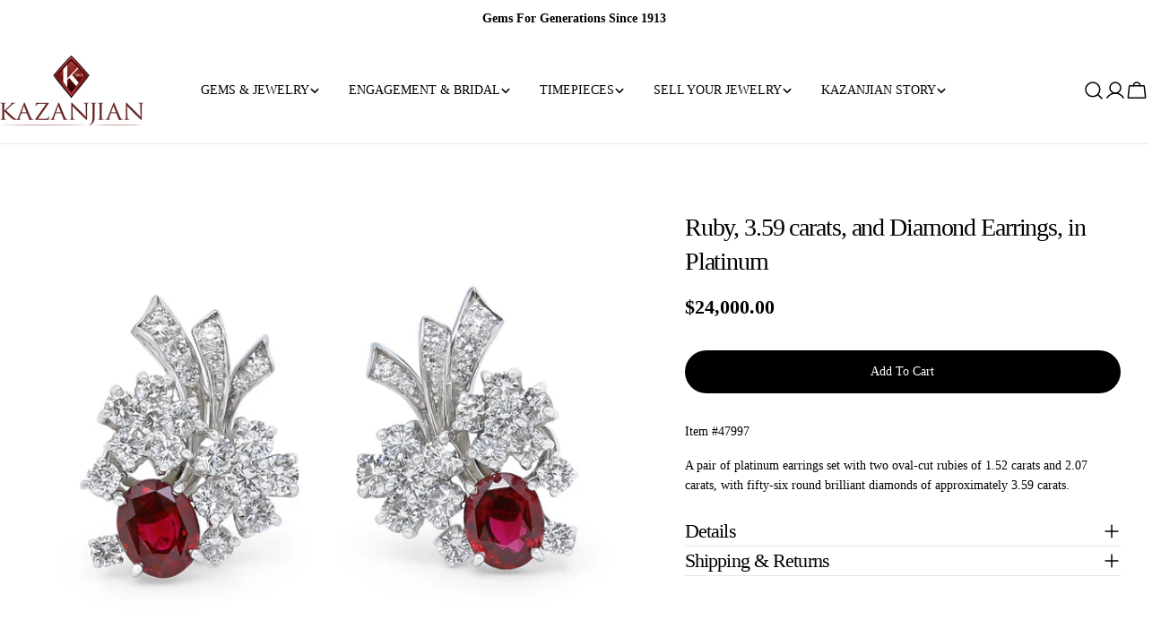

--- FILE ---
content_type: text/css
request_url: https://www.kazanjian.com/cdn/shop/t/16/assets/section-main-product.css?v=11777017481214845271762388770
body_size: 2093
content:
@keyframes inventory-pulse{0%{opacity:.6}to{transform:scale(2.5);opacity:0}}.product{--media-width: 58.5%;--product-gap: 3rem;gap:var(--product-gap)}.product--medium{--media-width: 50%}.product--small{--media-width: 45%}.product--no-media{max-width:77rem;margin:0 auto}.product--slider-freemode.product--media-has-many .product__media-gallery-viewer{border-start-end-radius:0;border-end-end-radius:0}.product__media-item{width:100%}.product__media-item:hover .product__media-icon{opacity:1}.product__media-container{position:relative;display:flex;overflow:hidden}.product__media-icon{position:absolute;top:2rem;inset-inline-end:2rem;display:flex;align-items:center;justify-content:center;width:4rem;height:4rem;border:.1rem solid rgb(var(--color-border));border-radius:50%;background:#fff;color:#000;opacity:0;transition:all var(--duration-default)}.product__media-zoom{display:flex;position:static}.product__media-zoom:after{content:"";cursor:pointer;display:block;position:absolute;top:0;left:0;right:0;bottom:0;z-index:2;border-radius:0}.product__media-gallery-thumbails{margin:1rem 0 0;--slides-view: 5;--item-padding: .6rem}.product__media-gallery-thumbails .swiper-slide{width:calc((100% - (var(--slides-view) - 1) * var(--media-item-gap)) / var(--slides-view));margin-inline-end:var(--media-item-gap)}.product__media-gallery-thumbails .swiper-slide.swiper-slide-thumb-active .product__thumbs-container{padding:var(--item-padding)}.product__media-gallery-thumbails .swiper-slide.swiper-slide-thumb-active .product__thumbs-container:after{opacity:1}.product__xr-button[data-shopify-xr-hidden]{visibility:hidden}.product__thumbs-container{position:relative;cursor:pointer;border-radius:var(--medium-blocks-radius);transition:.3s all}.product__thumbs-container:after{content:"";position:absolute;top:0;right:0;bottom:0;left:0;border:1px solid rgba(var(--color-foreground),1);opacity:0;z-index:1;border-radius:inherit;transition:.2s all}.product__thumbs-inner{transition:.3s all;border-radius:inherit}.product__thumbs-badge{position:absolute;top:1rem;inset-inline-end:1rem;width:3.2rem;height:3.2rem;border-radius:50%;display:flex;align-items:center;justify-content:center;background:#fff;color:#000;box-shadow:0 0 1rem #0000001a}@media (max-width: 767.98px){.product__thumbs-badge{width:2.4rem;height:2.4rem}.product__thumbs-badge .icon{width:1.4rem;height:1.4rem}}.blocks-corner--round .product__media-gallery-thumbails .swiper-slide.swiper-slide-thumb-active .product__thumbs-inner{border-radius:calc(var(--medium-blocks-radius) - var(--item-padding))}@media (min-width: 768px){.product--vertical-carousel{--thumbnails-width: 7rem;--thumbnails-spacing: 1rem}.product--media-has-many.product--stacked .product__media-list,.product--media-has-many.product--grid-mix .product__media-list,.product--media-has-many.product--columns .product__media-list{flex-flow:row wrap;align-items:stretch;box-sizing:border-box}.product--media-has-many.product--stacked .product__media-item,.product--media-has-many.product--grid-mix .product__media-item,.product--media-has-many.product--columns .product__media-item{width:50%}.product--media-has-many.product--stacked .product__media-gallery-viewer,.product--media-has-many.product--grid-mix .product__media-gallery-viewer,.product--media-has-many.product--columns .product__media-gallery-viewer{margin:0 calc(var(--media-item-gap) / -2)}.product--media-has-many.product--stacked .product__media-list,.product--media-has-many.product--grid-mix .product__media-list,.product--media-has-many.product--columns .product__media-list{gap:var(--media-item-gap) 0}.product--media-has-many.product--stacked .product__media-item,.product--media-has-many.product--grid-mix .product__media-item,.product--media-has-many.product--columns .product__media-item{padding:0 calc(var(--media-item-gap) / 2)}.product--media-has-many.product--stacked .product__media-item{width:100%}.product--media-has-many.product--grid-mix .product__media-item:nth-child(3n+1){width:100%}.product--media-has-many.product--vertical-carousel .product__media-gallery-viewer-wrap{margin-inline-start:calc(var(--thumbnails-width) + var(--thumbnails-spacing))}.product--media-has-many.product--vertical-carousel .product__media-gallery-thumbails{position:absolute;top:0;inset-inline-start:0;width:var(--thumbnails-width);height:100%;margin:0}.product--media-has-many.product--vertical-carousel .product__media-gallery-thumbails .swiper-wrapper{flex-direction:column}.product--media-has-many.product--vertical-carousel .product__media-gallery-thumbails .swiper-slide{width:100%;height:auto!important;margin-inline-end:0;margin-bottom:var(--media-item-gap)}.product:not(.product--media-has-0) .product__media-wrapper{max-width:var(--media-width);width:calc(var(--media-width) - var(--product-gap) / 2)}.product:not(.product--media-has-0) .product__info-wrapper{max-width:calc(100% - var(--media-width));width:calc(100% - var(--media-width) - var(--product-gap) / 2)}.product--odd-media.product--grid-mix.product--media-has-2 .product__media-item:last-child{width:100%}.product--odd-media.product--grid-mix:not(.product--media-has-2) .product__media-item:nth-last-child(-n+2){width:50%}}@media (min-width: 1024px){.product:not(.product--media-has-0) .product__info-wrapper{padding-inline-start:2rem}.product--vertical-carousel{--thumbnails-width: 8rem;--thumbnails-spacing: 3rem}}@media (min-width: 1280px){.product:not(.product--media-has-0) .product__info-wrapper{padding-inline-start:3rem}.product--vertical-carousel{--thumbnails-width: 15rem}}@media (min-width: 1410px){.product:not(.product--media-has-0) .product__info-wrapper{padding-inline-start:5rem}}.product__block{--product-blocks-gap: 2.4rem;--product-blocks-gap-large: 3.2rem;margin:var(--product-blocks-gap) 0}.product__block iframe{max-width:100%}.product__block:first-child{margin-top:0}.product__block:first-child:empty+.product__block{margin-top:0}.product__block:last-child{margin-bottom:0}.product__block--badges:not(:empty)+.product__block--title{margin-top:-.4rem}.product__block--type a,.product__block--vendor a{color:currentColor}.product__block--title .product__title{word-break:break-word;margin:0}.product__block--title>a{display:none}.product__block--price,.product__block--description,.product__block--inventory{margin-top:-.8rem}.product__block--shipping+.product__block--icon-with-text,.product__block--icon-with-text+.product__block--icon-with-text,.product__block--icon-with-text+.product__block--shipping{margin-top:-1.2rem}.product__block--addons{margin-top:-1.3rem;gap:0 2.4rem}.product__block--addons .btn{padding:0!important}.product__block--pickup_availability,.product__block--buy_buttons{margin:var(--product-blocks-gap-large) 0}.product__block--buy_buttons+.product__block--pickup_availability{margin-top:-1.2rem}.product__block--pickup_availability+.product__block--collapsible_tab{margin-top:-2rem}.product__block--complementary-collapsible+.product__block--collapsible_tab,.product__block--collapsible_tab+.product__block--complementary-collapsible,.product__block--collapsible_tab+.product__block--collapsible_tab{margin-top:calc(var(--product-blocks-gap) * -1)}.product__block--complementary-inline+.product__block--collapsible_tab{margin-top:-1.2rem}.product__block--complementary .slider-controls--group{text-align:center;margin:.4rem 0 0}.product__block--complementary-inline.has-heading .slider-controls--grouped-always .slider-controls--group{position:absolute;bottom:100%;inset-inline-end:0;transform:translateY(-1.2rem);margin:0}@media (max-width: 767.98px){.product__block{--product-blocks-gap: 2rem;--product-blocks-gap-large: 2.4rem}}.product__inventory{--status-color: #10a443;display:flex;flex-wrap:nowrap;align-items:center;gap:0 .8rem;margin:0;color:var(--status-color)}.product__inventory-icon{position:relative;width:1rem;height:1rem;margin:0 .4rem;background:var(--status-color);border-radius:50%;flex:0 0 auto}.product__inventory-icon:after,.product__inventory-icon:before{position:absolute;left:0;top:0;width:100%;height:100%;content:"";background:var(--status-color);border-radius:50%;animation:inventory-pulse 2s linear infinite}.product__inventory-icon:after{animation-delay:1s}.product__inventory--out-of-stock{--status-color: rgba(var(--color-foreground), .5)}.product__inventory--low-stock{--status-color: rgb(var(--color-foreground))}.product__inventory--low-stock .product__inventory-icon{display:none}.product__inventory-stock-bar{margin-top:1.4rem}.product__inventory-stock-bar:before{--scale-x: var(--percent, 100%)}.product__view-details{gap:.6rem;margin-top:3.2rem;width:100%;height:6rem;padding:2rem;border-radius:0;justify-content:space-between;border:0;border-top:1px solid rgb(var(--color-border))}.product__view-details .icon{width:2rem;height:2rem}.product__sku.invisible:after{content:"#"}.complementary-products__heading{margin:0 0 1.5rem}.product__badges{gap:.6rem}.shopify-payment-button__button{font-family:inherit;min-height:var(--buttons-height);border-radius:var(--buttons-radius)}.shopify-payment-button__button [role=button].focused{outline:.2rem solid rgba(var(--color-foreground),.5)!important;outline-offset:.3rem;box-shadow:0 0 0 .1rem rgb(var(--color-button)),0 0 0 .3rem rgb(var(--color-background)),0 0 .5rem .4rem rgba(var(--color-foreground),.3)!important}.shopify-payment-button__button [role=button]:focus:not(:focus-visible){outline:0;box-shadow:none!important}.shopify-payment-button__button [role=button]:focus-visible{outline:.2rem solid rgba(var(--color-foreground),.5)!important;box-shadow:0 0 0 .1rem rgb(var(--color-button)),0 0 0 .3rem rgb(var(--color-background)),0 0 .5rem .4rem rgba(var(--color-foreground),.3)!important}.shopify-payment-button__button--unbranded{background-color:rgb(var(--color-button));color:rgb(var(--color-button-text));font-size:var(--font-body-size);padding:0 var(--buttons-padding);line-height:30px;font-family:var(--font-button-family);font-weight:var(--font-button-weight);letter-spacing:var(--buttons-letter-spacing, 0);text-transform:var(--buttons-transform, var(--buttons-transform-default))}.shopify-payment-button__button--unbranded::selection{background-color:rgba(var(--color-button-text),.3)}.shopify-payment-button__button--unbranded:hover,.shopify-payment-button__button--unbranded:hover:not([disabled]){color:rgb(var(--color-button-hover-text));background-color:rgb(var(--color-button-hover-background))}.shopify-payment-button__button+.shopify-payment-button__button--hidden{display:none}.shopify-payment-button__more-options{margin:1.6rem 0 1rem;font-size:1.2rem;line-height:1.5;letter-spacing:.05rem;text-decoration:underline;text-underline-offset:.3rem}.open-size-chart{font-size:var(--font-body-size)}.product-form{display:block}.product-form__error-message-wrapper:not([hidden]){display:flex;align-items:flex-start;font-size:1.3rem;line-height:1.4;letter-spacing:.04rem;margin-bottom:1.5rem}.product-form__error-message-wrapper svg{flex-shrink:0;width:1.5rem;height:1.5rem;margin-inline-end:.7rem;margin-top:.25rem}.product-form__input{flex:0 0 100%;padding:0;min-width:fit-content;border:none;margin:1.6rem 0 0}.product-form__input:first-child{margin:0}.product-form__input .form__label{display:flex;flex-wrap:wrap;justify-content:space-between;gap:0 .8rem;width:100%;padding:0;line-height:2.6rem;margin:0 0 1.2rem}.product-form__buttons{display:flex;flex-wrap:wrap;align-items:flex-end;gap:2rem 1.2rem}.product-form__buttons .shopify-payment-button{width:100%}.product-form__submit{position:relative;flex-grow:1;flex-shrink:1}.product-form__submit[aria-disabled=true]+.shopify-payment-button .shopify-payment-button__button[disabled],.product-form__submit[disabled]+.shopify-payment-button .shopify-payment-button__button[disabled]{cursor:not-allowed;opacity:.5}.ask-question-form-header{margin:0 0 2.4rem}.ask-question-form .form-field~.form-field{margin-top:2rem}.ask-question-form .form-submit{margin-top:2rem}.product__sharing--title{margin-bottom:1.2rem}.product__sharing--inputs{display:flex;align-items:center;position:relative}.product__sharing--inputs:before{content:"";position:absolute;top:0;right:0;bottom:0;left:0;border:1px solid rgb(var(--color-border));border-radius:var(--buttons-radius, 0);pointer-events:none}.product__sharing--inputs input{border-color:transparent!important;background:#fff;text-overflow:ellipsis;box-shadow:none!important;border-end-end-radius:0;border-start-end-radius:0}.product__sharing--inputs .btn{padding:0 1.6rem!important;height:var(--buttons-height);border-start-start-radius:0;border-end-start-radius:0}.product__sharing .sharing__links{display:flex;align-items:center;margin:1.6rem -1rem 0}.product__sharing .sharing__links a{position:relative;display:flex;padding:0 1rem}.product__sharing .sharing__links a:before{content:"";position:absolute;top:-1rem;bottom:-1rem;left:0;right:0}.recipient-form{display:block;position:relative;margin-bottom:3.2rem}.recipient-form>input[type=checkbox]{position:relative;top:.3rem;margin-inline-end:.4rem}.recipient-form>input[type=checkbox]:checked~.recipient-fields{display:block;animation:fade-in-up var(--duration-default) ease}.recipient-form>input[type=checkbox]:not(:checked,:disabled)~.recipient-fields{display:none}.recipient-form .alert{margin-top:2.4rem}.recipient-form .error-message:first-letter{text-transform:capitalize}.recipient-fields__field{margin:0 0 2rem}.recipient-fields{margin-top:1.6rem}.recipient-fields .field__label{white-space:nowrap;text-overflow:ellipsis;max-width:calc(100% - 3.5rem);overflow:hidden}.recipient-email-label,.js .recipient-fields{display:none}.js .recipient-email-label.required{display:inline}@media screen and (forced-colors: active){.product-form__submit[aria-disabled=true]{color:Window}}
/*# sourceMappingURL=/cdn/shop/t/16/assets/section-main-product.css.map?v=11777017481214845271762388770 */


--- FILE ---
content_type: text/css
request_url: https://www.kazanjian.com/cdn/shop/t/16/assets/component-gia-certificate.css?v=29359047149462221321762388770
body_size: -148
content:
.gia-certificate-modal{--modal-width: 90rem}.gia-certificate-modal .fixed-overlay{transition:.3s cubic-bezier(.7,0,.2,1);transition-property:opacity,visibility,background-color}.gia-certificate-modal .drawer__inner{transition:transform .25s cubic-bezier(.7,0,.2,1),opacity .25s cubic-bezier(.7,0,.2,1)}.gia-certificate-link{display:inline-flex;align-items:center;gap:.8rem;color:rgb(var(--color-foreground));text-decoration:none;cursor:pointer;background:none;border:none;font-size:inherit;font-family:inherit;padding:0}.gia-certificate-icon{width:20px;height:20px;object-fit:contain;flex-shrink:0}.gia-certificate-link:hover .gia-certificate-icon{opacity:.8;transform:scale(1.05);transition:opacity .2s ease,transform .2s ease}.gia-certificate-content{padding:2rem 0}.gia-certificate-image{max-width:100%;height:auto;border-radius:var(--blocks-radius);box-shadow:0 4px 12px #0000001a}.gia-certificate-modal[open] .drawer__inner{animation:gia-modal-open .25s cubic-bezier(.7,0,.2,1) forwards}@keyframes gia-modal-open{0%{opacity:0;transform:scale(.8)}to{opacity:1;transform:scale(1)}}@media (max-width: 768px){.gia-certificate-modal{--modal-width: 95vw}.gia-certificate-content{padding:1rem 0}}@media (prefers-color-scheme: dark){.gia-certificate-image{box-shadow:0 4px 12px #ffffff1a}}
/*# sourceMappingURL=/cdn/shop/t/16/assets/component-gia-certificate.css.map?v=29359047149462221321762388770 */


--- FILE ---
content_type: text/plain;charset=UTF-8, text/javascript
request_url: https://app.accessibilityspark.com/sessions?shop=kazanjian-2.myshopify.com
body_size: -82
content:
// 1769561064894 | kazanjian-2.myshopify.com | null | undefined

--- FILE ---
content_type: text/javascript
request_url: https://www.kazanjian.com/cdn/shop/t/16/assets/quick-view.js?v=2969925004022311361762388773
body_size: -9
content:
customElements.get("quick-view-modal")||customElements.define("quick-view-modal",class extends DrawerComponent{constructor(){super(),this._classes={loaded:"quick-view-loaded"},this.drawerBody=this.querySelector(this.selector)}get selector(){return".quick-view__content"}get sourceSelector(){return"#MainProduct-quick-view__content"}get requiresBodyAppended(){return!(Shopify.designMode&&this.closest(".section-group-overlay-quick-view"))}shouleBeShow(){return typeof this.getProductQuickViewSectionId()=="string"}prepareToShow(){super.prepareToShow(),this.quickview()}handleAfterShow(){super.handleAfterShow(),document.dispatchEvent(new CustomEvent("quick-view:open",{detail:{productUrl:this.dataset.productUrl}}))}handleAfterHide(){super.handleAfterHide();const drawerContent=this.querySelector(this.selector);drawerContent.innerHTML="",this.classList.remove(this._classes.loaded)}getProductQuickViewSectionId(){let sectionId=FoxTheme.QuickViewSectionId||!1;if(!sectionId){const productQuickView=document.querySelector(".section-group-overlay-quick-view");productQuickView&&(sectionId=FoxTheme.utils.getSectionId(productQuickView)),FoxTheme.QuickViewSectionId=sectionId}return sectionId}quickview(){const drawerContent=this.querySelector(this.selector),sectionId=this.getProductQuickViewSectionId(),sectionUrl=`${this.dataset.productUrl.split("?")[0]}?section_id=${sectionId}`;fetch(sectionUrl).then(response=>response.text()).then(responseText=>{const productElement=new DOMParser().parseFromString(responseText,"text/html").querySelector(this.sourceSelector);this.setInnerHTML(drawerContent,productElement.content.cloneNode(!0)),FoxTheme.a11y.trapFocus(this,this.focusElement),window.Shopify&&Shopify.PaymentButton&&Shopify.PaymentButton.init(),setTimeout(()=>{this.classList.add(this._classes.loaded)},300),document.dispatchEvent(new CustomEvent("quick-view:loaded",{detail:{productUrl:this.dataset.productUrl}}))}).catch(e=>{console.error(e)})}setInnerHTML(element,innerHTML){element.innerHTML="",element.appendChild(innerHTML),element.querySelectorAll("script").forEach(oldScriptTag=>{const newScriptTag=document.createElement("script");Array.from(oldScriptTag.attributes).forEach(attribute=>{newScriptTag.setAttribute(attribute.name,attribute.value)}),newScriptTag.appendChild(document.createTextNode(oldScriptTag.innerHTML)),oldScriptTag.parentNode.replaceChild(newScriptTag,oldScriptTag)})}disconnectedCallback(){super.disconnectedCallback(),this.handleAfterHide()}});
//# sourceMappingURL=/cdn/shop/t/16/assets/quick-view.js.map?v=2969925004022311361762388773


--- FILE ---
content_type: text/javascript
request_url: https://www.kazanjian.com/cdn/shop/t/16/assets/gia-certificate-fast-modal.js?v=3237133009214143861762388773
body_size: -418
content:
if(!customElements.get("gia-certificate-modal")){class GIACertificateModal extends HTMLElement{constructor(){super(),this.modal=null}connectedCallback(){if(this.modal=this.querySelector("basic-modal.gia-certificate-modal"),this.modal){const originalHandleShowTransition=this.modal.handleShowTransition;this.modal.handleShowTransition=function(animate=!0){return animate?(setTimeout(()=>{this.setAttribute("active","")},25),new Promise(resolve=>{this.overlay.addEventListener("transitionend",resolve,{once:!0})})):(this.setAttribute("active",""),Promise.resolve())}}}}customElements.define("gia-certificate-modal",GIACertificateModal)}document.addEventListener("DOMContentLoaded",function(){document.querySelectorAll(".gia-certificate-link").forEach(link=>{const newLink=link.cloneNode(!0);link.parentNode.replaceChild(newLink,link),newLink.addEventListener("click",function(event){event.preventDefault(),event.stopPropagation();const modalId=this.getAttribute("aria-controls"),modal=document.getElementById(modalId);modal&&modal.show&&modal.show(this,!0)})})});
//# sourceMappingURL=/cdn/shop/t/16/assets/gia-certificate-fast-modal.js.map?v=3237133009214143861762388773
